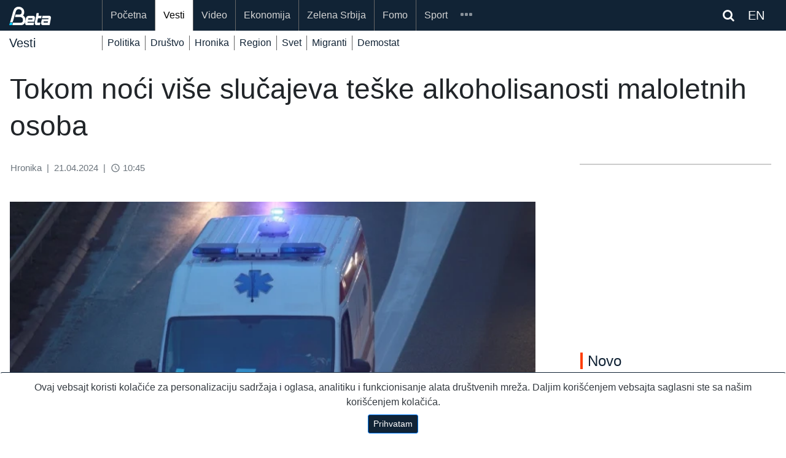

--- FILE ---
content_type: text/html; charset=UTF-8
request_url: https://beta.rs/content/203912-tokom-noci-vise-slucajeva-teske-alkoholisanosti-maloletnih-osoba
body_size: 11197
content:
<!doctype html>
<html lang="en">
<head>
    <!-- Google tag (gtag.js) -->
<script async src="https://www.googletagmanager.com/gtag/js?id=G-ZLFBJTGXSB"></script>
<script>
    window.dataLayer = window.dataLayer || [];
    function gtag(){dataLayer.push(arguments);}
    gtag('js', new Date());

    gtag('config', 'G-ZLFBJTGXSB');
</script>

<!-- Default Statcounter code for Beta http://beta.rs -->
<script type="text/javascript">
    var sc_project=10754211;
    var sc_invisible=1;
    var sc_security="545a7340";
</script>
<script type="text/javascript"
        src="https://www.statcounter.com/counter/counter.js"
        async></script>
<noscript><div class="statcounter"><a title="Web Analytics"
                                      href="https://statcounter.com/" target="_blank"><img
                    class="statcounter"
                    src="https://c.statcounter.com/10754211/0/545a7340/1/"
                    alt="Web Analytics"
                    referrerPolicy="no-referrer-when-downgrade"></a></div></noscript>
<!-- End of Statcounter Code -->

<script type="text/javascript" src="https://platform-api.sharethis.com/js/sharethis.js#property=64786ba3413e9c001905a41b&product=inline-share-buttons&source=platform" async="async"></script>
<script src="https://ug.contentexchange.me/static/tracker.js" async></script>
<script src="https://cdn.onesignal.com/sdks/OneSignalSDK.js" defer></script>
<script>
    window.OneSignal = window.OneSignal || [];
    OneSignal.push(function() {
        OneSignal.init({
            appId: "52e965ea-ec58-4842-b1fa-8113f9942605",
        });
    });
</script>    <meta name="theme-color" content="#112335"/>


    <meta name="mobile-web-app-capable" content="yes">
    <meta name="application-name" content="BetaRS">
    <link rel="icon" sizes="512x512" href="/static/beta-logo-512.png">

    <meta charset="utf-8">
    <meta http-equiv="X-UA-Compatible" content="IE=edge"/>
    <meta name="viewport" content="width=device-width, initial-scale=1, shrink-to-fit=no">
    <link rel="manifest" href="/manifest.json">
    <meta name="csrf-token" content="ouBMSt0rCvnzCyU7Jkwmhi23YJBEFVAg896Yq2iN">
    <link rel="icon" type="image/png" href="/">
    <link rel="shortcut icon" href="/static/beta-logo-192.png" type="image/x-icon"/>

    <link rel="stylesheet" href="https://beta.rs/bootstrap/css/bootstrap.min.css">
    <link rel="stylesheet" href="https://maxcdn.bootstrapcdn.com/font-awesome/4.6.3/css/font-awesome.min.css">
    <link rel="stylesheet" href="https://beta.rs/css/app.css">
    <link rel="stylesheet" href="https://beta.rs/css/betars.css?v1">
    
    <script src="/js/jquery-3.2.1.min.js"></script>
    
    
    <meta name="description" content="tokom noći više maloletnih osoba zbrinuto je zbog teške alkoholisanosti, saopštila je beogradska služba hitne pomoći.doktorka milena popović apelovala"/>
    <meta property="og:url"
      content="https://beta.rs//content/203912-tokom-noci-vise-slucajeva-teske-alkoholisanosti-maloletnih-osoba"/>
<meta property="og:type" content="article"/>
<meta property="og:title" content="Tokom noći više slučajeva teške alkoholisanosti maloletnih osoba"/>
<meta property="og:description" content="tokom noći više maloletnih osoba zbrinuto je zbog teške alkoholisanosti, saopštila je beogradska služba hitne pomoći.doktorka milena popović apelovala"/>
    <meta property="og:image" content="https://lh3.googleusercontent.com/ujDT5tmaEhVSXkQNkkrb3VILrSCGKJgaa3Ik05xq8hePqR9T9FX_NcWMU34uzoWWQrTu6NeSrA_60x2OaBnOjw4154fqyCdyYg"/>


<meta name="twitter:card" content="summary_large_image" />
<meta name="twitter:title" content="Tokom noći više slučajeva teške alkoholisanosti maloletnih osoba" />
<meta name="twitter:description" content="tokom noći više maloletnih osoba zbrinuto je zbog teške alkoholisanosti, saopštila je beogradska služba hitne pomoći.doktorka milena popović apelovala" />
<meta name="twitter:site" content="@AgencijaBeta" />
<meta name="twitter:creator" content="@AgencijaBeta" />

<meta property="twitter:image" content="https://lh3.googleusercontent.com/ujDT5tmaEhVSXkQNkkrb3VILrSCGKJgaa3Ik05xq8hePqR9T9FX_NcWMU34uzoWWQrTu6NeSrA_60x2OaBnOjw4154fqyCdyYg"/>
<script src="https://ug.contentexchange.me/static/tracker.js" async></script>
    <title>    Tokom noći više slučajeva teške alkoholisanosti maloletnih osoba - BetaRS
</title>
    <script async src="https://securepubads.g.doubleclick.net/tag/js/gpt.js"></script>
    <script>
        window.googletag = window.googletag || {cmd: []};
        googletag.cmd.push(function () {
            googletag.defineSlot('/20059645/sec_eko_top', [[970, 250], [728, 90], [320, 100], [320, 50]], 'div-gpt-ad-1660741741449-0').addService(googletag.pubads());
            googletag.pubads().enableSingleRequest();
            googletag.pubads().collapseEmptyDivs();
            googletag.enableServices();
        });

        document.addEventListener('scroll', function () {
            if (!window.articleRead) {
                gtag('event', 'article_read', {
                    'event_category': 'engagement',
                    'event_label': '/content/203912-tokom-noci-vise-slucajeva-teske-alkoholisanosti-maloletnih-osoba',
                    'value': 30
                });
                window.articleRead = true;
            }
        });
    </script>
    
    
    
    
    

    
</head>
<body>
<div id="app">

    <section id="header"></section>

    <section id="navigation">
        
            <div class="mainmenu">
    <div class="container article">
        <nav class="navbar navbar-expand-xl navbar-dark">
            <a class="navbar-brand" href="/">
                                <img src="/static/beta_logo_blue.png" alt="BetaRS Logo" class="img-fluid" style="width:50%;">
            </a>













            <div class="searchlink order-md-1 order-sm-2"  id="searchlink">
    <div class="ml-1">
        
        
        
        <span class="fa fa-search text-white" ></span>

        <a target="_blank" href="https://betabriefing.com" class="d-inline ml-3 text-white">
            EN
        </a>
    </div>

</div>
<div class="searchform" id="searchform">
    <form id="search" action="/search">
        <input type="text" class="search-input" id="s" name="query" placeholder="pretraga...">
    </form>
</div>
            <button class="navbar-toggler order-2" type="button" data-toggle="slide-collapse"
                    data-target="#slide-navbar-collapse"
                    aria-controls="navbarNavAltMarkup" aria-expanded="false" aria-label="Toggle navigation">
                <span class="navbar-toggler-icon"></span>
            </button>

            <div class="collapse navbar-collapse" id="slide-navbar-collapse">
                <div class="nav navbar-nav">

                                                                                        <a class="nav-item nav-link "
                           href="/">Početna</a>
                                                                    <a class="nav-item nav-link active"
                           href="/category/vesti">Vesti</a>
                                                                    <a class="nav-item nav-link "
                           href="/category/video">Video</a>
                                                                    <a class="nav-item nav-link "
                           href="/category/ekonomija">Ekonomija</a>
                                                                    <a class="nav-item nav-link "
                           href="/category/zelena-srbija">Zelena Srbija</a>
                                                                    <a class="nav-item nav-link "
                           href="/category/fomo">Fomo</a>
                                                                    <a class="nav-item nav-link "
                           href="/category/sport">Sport</a>
                    
                                                                <a class="nav-item nav-link    d-lg-none d-xl-none"
                           href="/category/des"
                        >DES</a>
                                            <a class="nav-item nav-link    d-lg-none d-xl-none"
                           href="/category/scena"
                        >Scena</a>
                                            <a class="nav-item nav-link    d-lg-none d-xl-none"
                           href="/category/zanimljivosti"
                        >Zanimljivosti</a>
                                            <a class="nav-item nav-link    d-lg-none d-xl-none"
                           href="/category/tehnologija"
                        >Tehnologija</a>
                                            <a class="nav-item nav-link    d-lg-none d-xl-none"
                           href="/category/oms"
                        >OMS</a>
                                            <a class="nav-item nav-link    d-lg-none d-xl-none"
                           href="/category/mediji"
                        >Mediji</a>
                    
                    <div class="nav-item dropdown d-none d-lg-block d-xl-block">
                        <a id="navMore" class="nav-link" href="#">
                            <span id="iconMore" class="icon icon-more"></span>
                        </a>
                        <div class="dropdown-menu">
                            
                                                                <a class="nav-link  "
                                   href="/category/des"
                                >DES</a>
                            
                                                                <a class="nav-link  "
                                   href="/category/scena"
                                >Scena</a>
                            
                                                                <a class="nav-link  "
                                   href="/category/zanimljivosti"
                                >Zanimljivosti</a>
                            
                                                                <a class="nav-link  "
                                   href="/category/tehnologija"
                                >Tehnologija</a>
                            
                                                                <a class="nav-link  "
                                   href="/category/oms"
                                >OMS</a>
                            
                                                                <a class="nav-link  "
                                   href="/category/mediji"
                                >Mediji</a>
                                                    </div>
                    </div>
                </div>













            </div>


        </nav>

    </div>

</div>
<div class="menu-overlay"></div>

<div class="submenu">
        <div class="container">
            <nav class="navbar navbar-expand-lg navbar-dark">
                <div class="navbar-brand" >
                    Vesti
                </div>
                                <div class="collapse navbar-collapse hsubmenu" id="navbarNavAltMarkup">
                    <div class="navbar-nav">
                                                    <a class="nav-item nav-link "
                               href="/category/vesti/politika-vesti-srbija">Politika</a>
                                                    <a class="nav-item nav-link "
                               href="/category/vesti/vesti-drustvo">Društvo</a>
                                                    <a class="nav-item nav-link "
                               href="/category/vesti/vesti-hronika">Hronika</a>
                                                    <a class="nav-item nav-link "
                               href="/category/vesti/vesti-region">Region</a>
                                                    <a class="nav-item nav-link "
                               href="/category/vesti/vesti-svet">Svet</a>
                                                    <a class="nav-item nav-link "
                               href="/category/vesti/drustvo-migranti">Migranti</a>
                                                    <a class="nav-item nav-link "
                               href="/category/vesti/politika-demostat">Demostat</a>
                                            </div>
                </div>
                            </nav>
        </div>
    </div>











<script type="text/javascript">
    var search_query = '';

    $(document).ready(function () {
        var $target = $('#navMore')
        var $targetIcon = $('#iconMore')

        $('#searchlink').on('click', function(e) {
            $("#searchform").toggleClass('open');
        });

        let queryString = $(this).find('input.search-input')

        const onSearch = () => {
            console.log(queryString.val())
        }



        $(queryString).on("keyup", () =>{

        })
        $('#searchlink2').on('click', function(e) {
            $("#searchform2").toggleClass('open');
        });

        $target.click(function (event) {
            $('.dropdown-menu').show();
        });

        $(document).on("click", function (event) {
            if (event.target.id != $target.attr('id') && event.target.id != $targetIcon.attr('id')) {
                $('.dropdown-menu').hide();
            }
        });
        $('#search2').keypress(function (e) {

            if (e.keyCode == 13) {
                e.preventDefault();
                console.log("PERA", $(this).val());
                window.location.assign('/search?query=' + $(this).val() )
            }
        });
        $('.search-query1').keypress(function (e) {

            if (e.keyCode == 13) {
                e.preventDefault();
                  window.location.assign('/search?query=' + $('.search-query1').val() + '&_token=' + $('meta[name="csrf-token"]').attr('content'))
            }
        });
        $('.search-query2').keypress(function (e) {

            if (e.keyCode == 13) {
                e.preventDefault();
                window.location.assign('/search?query=' + $('.search-query2').val() + '&_token=' + $('meta[name="csrf-token"]').attr('content'))
            }
        });
    });
</script>

    </section>

    <section id="content">
        <div class="container-full bg-white">
            <div class="container white-background">
                    <div class="row wrap fill-height article  pr-lg-4 pt-4 pb-5">
        <div class="col-12 d-block d-md-block">
                                </div>
        
        <div class="col-12 mb-3">
            <h1 class="hedaline content-title">Tokom noći više slučajeva teške alkoholisanosti maloletnih osoba</h1>
        </div>
        
            
            
                
            
            
                
        



        <div class="col-12 col-sm-12 col-md-12 col-lg-9 pr-lg-5">



            <script type="application/ld+json">
    {
      "@context": "https://schema.org",
      "@type": "NewsArticle",
      "mainEntityOfPage": {
           "@type": "WebPage",
            "@id": "/content/203912-tokom-noci-vise-slucajeva-teske-alkoholisanosti-maloletnih-osoba"
        },
      "headline": "Tokom noći više slučajeva teške alkoholisanosti maloletnih osoba",
      "description": "Tokom noći više maloletnih osoba zbrinuto je zbog teške alkoholisanosti, saopštila je...",
                "image": [
        "https://lh3.googleusercontent.com/ujDT5tmaEhVSXkQNkkrb3VILrSCGKJgaa3Ik05xq8hePqR9T9FX_NcWMU34uzoWWQrTu6NeSrA_60x2OaBnOjw4154fqyCdyYg"

          ],
        "datePublished": "2024-04-21 10:45:10",
      "dateModified": "2024-04-21 10:45:10",
      "author": [
          {
          "@type": "Person",
          "name": "BOĐ",
          "url": "https://beta.rs"
          }
        ],
        "publisher":{
            "@type": "Organization",
            "name": "Novinska agencija Beta",
            "url": "https://beta.rs"
          }
    }
</script><div class="content text-dark mb-5 pr-lg-4">
    <div class="col-12 mb-4 text-muted">
        <div class="row py-0">
            <div class="col-12 px-0">
                <small>
                    Hronika
                                                            <span class="px-1">|</span> 21.04.2024

                    <span class="px-1">|</span> <i class="material-icons"
                                                   style="font-size: 16px;position:relative; top:3px;">
                        access_time
                    </i> 10:45

                </small>
            </div>
            <div class="col-12 px-0 mt-3 text-right">
                <div class="sharethis-inline-share-buttons px-0"></div>
            </div>
        </div>
    </div>

    <div class="lead-image mb-1">
    
    
    
    
    <div class="">
        <img class="img-fluid" rel="preload" as="image" src="https://lh3.googleusercontent.com/ujDT5tmaEhVSXkQNkkrb3VILrSCGKJgaa3Ik05xq8hePqR9T9FX_NcWMU34uzoWWQrTu6NeSrA_60x2OaBnOjw4154fqyCdyYg=w850-rw"
             alt="Tokom noći više slučajeva teške alkoholisanosti maloletnih osoba"
             width="100%"
             style="display: block"
        >

    </div>
            <div class="row">
            <div class="col-12">
                <div class="text-muted"><small>Foto: Beta/MILOS MISKOV</small></div>
            </div>
        </div>
    </div>
<b>Tokom noći više maloletnih osoba zbrinuto je zbog teške alkoholisanosti, saopštila je beogradska služba Hitne pomoći.</b><br><br>Doktorka Milena Popović apelovala je na roditelje da obrate više pažnje na decu, prenela je Radio televizija Srbije (RTS).<br><br>Protekle noći nije bilo saobraćajnih nezgoda, a dežurne ekipe Hitne pomoći su&nbsp;115 puta izlazile na teren, od toga je 13 intervencija bilo na javnim mestima.<br><br>Građani koji imaju hronična oboljenja javljali su se toj službi zbog povišene temperature i bola u grudima.
    <div class="row pt-4">
        <div class="col-12 px-0 text-right">
            <div class="sharethis-inline-share-buttons col-12 px-0 text-right"></div>
        </div>
    </div>

    <div class="border-top border-dark mt-4">

</div>
<div class="container pr-0 pt-4 pb-2 pl-0 mb-2">
    <div class="row ">
        <div class="col-md-12 module-head head-transparent">
            <h3 class="head-bullet tag tag-teme font-weight-bold  p-0 mb-0 " mid="0:0"  >
                Teme
            </h3>
        </div>
    </div>
</div>
<div class="tags">
            
            <span class="badge badge-pill badge-light border-1 rounded-0  border-dark flex mx-2 px-2 mb-3 px-3 py-2">
                <a class="text-dark text-uppercase" href="https://beta.rs/search?query=hitna%20pomo%C4%87&amp;_token=ouBMSt0rCvnzCyU7Jkwmhi23YJBEFVAg896Yq2iN"
                   target="_self">
                    hitna pomoć
                </a>
            </span>

                    
            <span class="badge badge-pill badge-light border-1 rounded-0  border-dark flex mx-2 px-2 mb-3 px-3 py-2">
                <a class="text-dark text-uppercase" href="https://beta.rs/search?query=maloletnici&amp;_token=ouBMSt0rCvnzCyU7Jkwmhi23YJBEFVAg896Yq2iN"
                   target="_self">
                    maloletnici
                </a>
            </span>

                    
            <span class="badge badge-pill badge-light border-1 rounded-0  border-dark flex mx-2 px-2 mb-3 px-3 py-2">
                <a class="text-dark text-uppercase" href="https://beta.rs/search?query=te%C5%A1ka%20alkoholisanost&amp;_token=ouBMSt0rCvnzCyU7Jkwmhi23YJBEFVAg896Yq2iN"
                   target="_self">
                    teška alkoholisanost
                </a>
            </span>

            
</div>


<banner-view :position="frontpageLDB1"></banner-view>

</div>
<style>
    .container {
        max-width: 1280px !important;
    }
    .opacity-1 {
        background-color: rgba(20,84,126,0.2);
    }
</style>


            <div class="row mt-4">
                <div class="col-12 pr-lg-4">
                    <!-- mid: 810 --><div class="row my-3 d-flex text-center">
        <div class="col-12">
            <script async src="https://pagead2.googlesyndication.com/pagead/js/adsbygoogle.js?client=ca-pub-3445168514046860"      crossorigin="anonymous"></script> <!-- Display --> <ins class="adsbygoogle"      style="display:block"      data-ad-client="ca-pub-3445168514046860"      data-ad-slot="5656936888"      data-ad-format="auto"      data-full-width-responsive="true"></ins> <script>      (adsbygoogle = window.adsbygoogle || []).push({}); </script>
        </div>
    </div>
<!-- mid: 188 --><!-- mid: 191 --><div class="border-top border-dark">

</div>
<div class="container pr-0 pt-4 pb-2 pl-0 mb-2">
    <div class="row ">
        <div class="col-md-12 module-head head-transparent">
            <h3 class="head-bullet tag tag-hronika font-weight-bold  p-0 mb-0 " mid="191:24"  >
                Hronika
            </h3>
        </div>
    </div>
</div>
<div class="row">
                    <div class="col-12 col-md-6 col-lg-6 mb-3">
            <!--card-->
<div class="card border-0 h-100 mobile-space-bottom w-100 mb-sm-3">
    <a href="/content/238296-vestaci-iz-beograda-utvrduju-uzrok-pozara-u-industrijskoj-zoni-novog-pazara" aria-label="Veštaci iz Beograda utvrđuju uzrok požara u Industrijskoj zoni Novog Pazara">
        
        

        
        
        
        
        
        
        
        <div class="image-wrapper">
                            <img class="img-fluid" rel="preload" as="image" src="https://lh3.googleusercontent.com/co3A29bhPP8MSMxNHH29LxrmC1-uUuaFkz-zt2n8YrmxB-F_vd93CYe9_wqcbmCD2O0CHAC8FEZNjPRaM-mg24PDvaiDVQj9"
                     alt="Veštaci iz Beograda utvrđuju uzrok požara u Industrijskoj zoni Novog Pazara">
                                </div>

        
        
    </a>
    <div class="mt-2 d-md-block text-left px-3 mb-auto">
        <a href="/content/238296-vestaci-iz-beograda-utvrduju-uzrok-pozara-u-industrijskoj-zoni-novog-pazara" class="text-dark" aria-label="Veštaci iz Beograda utvrđuju uzrok požara u Industrijskoj zoni Novog Pazara">
            <h4 class="pb-0 mb-0"><b>Veštaci iz Beograda utvrđuju uzrok požara u Industrijskoj zoni Novog Pazara</b></h4>
        </a>
            </div>
    <div class="card-link px-3 py-2">
        <div class="row ">
    
        
            
            
                
            
        

    
    <div class="col-5">
        <div class="text-muted">
            <i class="material-icons" style="font-size: 16px;position:relative; top:3px;">
                access_time
            </i>
            1 dan
        </div>
    </div>
        <div class="col-7">
        <div class="table-responsive text-right">

    <a class="tag-drustvo tag  float-right"
       href="/category/vesti/drustvo-hronika-srbija">
        Hronika
    </a>

</div>
    </div>
    
</div>
    </div>
</div>
        </div>
                    <div class="col-12 col-md-6 col-lg-6 mb-3">
            <!--card-->
<div class="card border-0 h-100 mobile-space-bottom w-100 mb-sm-3">
    <a href="/content/238295-u-saobracajnoj-nezgodi-u-beogradskom-naselju-zeleznik-tri-osobe-teze-povredene-a-jedna-lakse" aria-label="U saobraćajnoj nezgodi u beogradskom naselju Železnik tri osobe teže povređene, a jedna lakše">
        
        

        
        
        
        
        
        
        
        <div class="image-wrapper">
                            <img class="img-fluid" rel="preload" as="image" src="https://lh3.googleusercontent.com/7kTVwd_9lMDN_VWvHSTw05XXr22oeF0NWW9Z9Dj_wXfYbZTZPhX1cDytAcus68T5ueAM8WQPM7s7jmlcQsOYl4pDrHlqJfJR6A"
                     alt="U saobraćajnoj nezgodi u beogradskom naselju Železnik tri osobe teže povređene, a jedna lakše">
                                </div>

        
        
    </a>
    <div class="mt-2 d-md-block text-left px-3 mb-auto">
        <a href="/content/238295-u-saobracajnoj-nezgodi-u-beogradskom-naselju-zeleznik-tri-osobe-teze-povredene-a-jedna-lakse" class="text-dark" aria-label="U saobraćajnoj nezgodi u beogradskom naselju Železnik tri osobe teže povređene, a jedna lakše">
            <h4 class="pb-0 mb-0"><b>U saobraćajnoj nezgodi u beogradskom naselju Železnik tri osobe teže povređene, a jedna lakše</b></h4>
        </a>
            </div>
    <div class="card-link px-3 py-2">
        <div class="row ">
    
        
            
            
                
            
        

    
    <div class="col-5">
        <div class="text-muted">
            <i class="material-icons" style="font-size: 16px;position:relative; top:3px;">
                access_time
            </i>
            1 dan
        </div>
    </div>
        <div class="col-7">
        <div class="table-responsive text-right">

    <a class="tag-drustvo tag  float-right"
       href="/category/vesti/drustvo-hronika-srbija">
        Hronika
    </a>

</div>
    </div>
    
</div>
    </div>
</div>
        </div>
                    <div class="col-12 col-md-6 col-lg-6 mb-3">
            <!--card-->
<div class="card border-0 h-100 mobile-space-bottom w-100 mb-sm-3">
    <a href="/content/238158-izvestaj-beogradskog-viseg-javnog-tuzilastva-vjt-za-2025" aria-label="Izveštaj beogradskog Višeg javnog tužilaštva (VJT) za 2025.">
        
        

        
        
        
        
        
        
        
        <div class="image-wrapper">
                            <img class="img-fluid" rel="preload" as="image" src="https://lh3.googleusercontent.com/7CGBJYnqpT10XXVmkrXCIAfyTNCkuQrNBrVu9LjAYKLB7NSAevH4vvOTqMuMsj5WEUgVozyM_F4EkfvOxUViwVZHLbxs1t8QFw"
                     alt="Izveštaj beogradskog Višeg javnog tužilaštva (VJT) za 2025.">
                                </div>

        
        
    </a>
    <div class="mt-2 d-md-block text-left px-3 mb-auto">
        <a href="/content/238158-izvestaj-beogradskog-viseg-javnog-tuzilastva-vjt-za-2025" class="text-dark" aria-label="Izveštaj beogradskog Višeg javnog tužilaštva (VJT) za 2025.">
            <h4 class="pb-0 mb-0"><b>Izveštaj beogradskog Višeg javnog tužilaštva (VJT) za 2025.</b></h4>
        </a>
            </div>
    <div class="card-link px-3 py-2">
        <div class="row ">
    
        
            
            
                
            
        

    
    <div class="col-5">
        <div class="text-muted">
            <i class="material-icons" style="font-size: 16px;position:relative; top:3px;">
                access_time
            </i>
            4 dana
        </div>
    </div>
        <div class="col-7">
        <div class="table-responsive text-right">

    <a class="tag-drustvo tag  float-right"
       href="/category/vesti/drustvo-hronika-srbija">
        Hronika
    </a>

</div>
    </div>
    
</div>
    </div>
</div>
        </div>
                    <div class="col-12 col-md-6 col-lg-6 mb-3">
            <!--card-->
<div class="card border-0 h-100 mobile-space-bottom w-100 mb-sm-3">
    <a href="/content/238126-devojka-povredena-nozem-na-vozdovcu-zbrinuta-u-urgentnom-centru" aria-label="Devojka povređena nožem na Voždovcu, zbrinuta u Urgentnom centru">
        
        

        
        
        
        
        
        
        
        <div class="image-wrapper">
                            <img class="img-fluid" rel="preload" as="image" src="https://lh3.googleusercontent.com/7kTVwd_9lMDN_VWvHSTw05XXr22oeF0NWW9Z9Dj_wXfYbZTZPhX1cDytAcus68T5ueAM8WQPM7s7jmlcQsOYl4pDrHlqJfJR6A"
                     alt="Devojka povređena nožem na Voždovcu, zbrinuta u Urgentnom centru">
                                </div>

        
        
    </a>
    <div class="mt-2 d-md-block text-left px-3 mb-auto">
        <a href="/content/238126-devojka-povredena-nozem-na-vozdovcu-zbrinuta-u-urgentnom-centru" class="text-dark" aria-label="Devojka povređena nožem na Voždovcu, zbrinuta u Urgentnom centru">
            <h4 class="pb-0 mb-0"><b>Devojka povređena nožem na Voždovcu, zbrinuta u Urgentnom centru</b></h4>
        </a>
            </div>
    <div class="card-link px-3 py-2">
        <div class="row ">
    
        
            
            
                
            
        

    
    <div class="col-5">
        <div class="text-muted">
            <i class="material-icons" style="font-size: 16px;position:relative; top:3px;">
                access_time
            </i>
            4 dana
        </div>
    </div>
        <div class="col-7">
        <div class="table-responsive text-right">

    <a class="tag-drustvo tag  float-right"
       href="/category/vesti/drustvo-hronika-srbija">
        Hronika
    </a>

</div>
    </div>
    
</div>
    </div>
</div>
        </div>
    </div>
<!-- mid: 1058 --><div data-contentexchange-widget="cwMFd6GXdXbG4EXDo" data-contentexchange-source="ug"></div>
                </div>
            </div>
        </div>
        <div class="col-12 col-sm-12 col-md-12 col-lg-3 border-top border-dark fill-height p-0 right-content mt-2 overflow-x-hidden">
            <!-- mid: 704 --><div class="row my-3 d-flex text-center">
        <div class="col-12">
            <script async src="https://pagead2.googlesyndication.com/pagead/js/adsbygoogle.js?client=ca-pub-3445168514046860"      crossorigin="anonymous"></script> <!-- Display --> <ins class="adsbygoogle"      style="display:block"      data-ad-client="ca-pub-3445168514046860"      data-ad-slot="5656936888"      data-ad-format="auto"      data-full-width-responsive="true"></ins> <script>      (adsbygoogle = window.adsbygoogle || []).push({}); </script>
        </div>
    </div>
<!-- mid: 1161 --><div class="container pr-0 pt-4 pb-2 pl-0 mb-2">
    <div class="row ">
        <div class="col-md-12 module-head head-transparent">
            <h3 class="head-bullet tag tag-novo font-weight-bold  p-0 mb-0 " mid="1161:35"  >
                Novo
            </h3>
        </div>
    </div>
</div>

                    
            <div class="pb-1">
                
                <div class="card horisontal w-100 mt-1 mb-1">
    <div class="row">
        <div class="col-6 pr-3">
            <a href="/content/238412-lazovic-zlf-jedva-cekamo-izbore--samouverenost-vlasti-je-na-staklenim-nogama" class="text-dark">
                <div class="image-wrapper">
                    <img class="img-fluid" rel="preload" as="image" src="https://lh3.googleusercontent.com/YcBK-HbJhmvKerPMGcWOW2ieakYOqdmfBM7mwGEAUfTx0fB3lhinafmGlWlftkFlCh3XpTUglTc7eRlFaGZhDpOMjGyJg878qw"
                         alt="Lazović (ZLF): Jedva čekamo izbore - samouverenost vlasti je na staklenim nogama">
                                    </div>










            </a>

        </div>
        <div class="col-6 pl-0 pr-3">
            <div class="card-body px-1 py-0 pt-2 h-85 ">
                <a href="/content/238412-lazovic-zlf-jedva-cekamo-izbore--samouverenost-vlasti-je-na-staklenim-nogama" class="text-dark">
                    <div class="title"><b>Lazović (ZLF): Jedva čekamo izbore - samouverenost vlasti je na staklenim nogama</b></div>
                </a>
                            </div>

        </div>
    </div>
</div>
            </div>
                    
            <div class="pb-1">
                
                <div class="card horisontal w-100 mt-1 mb-1">
    <div class="row">
        <div class="col-6 pr-3">
            <a href="/content/238411-vodovod-pad-nivoa-gruzanske-akumulacije-iskljucivo-zbog-letnje-suse" class="text-dark">
                <div class="image-wrapper">
                    <img class="img-fluid" rel="preload" as="image" src="https://lh3.googleusercontent.com/RR776gXSGWdosbcPdc_fQ9rFmD5rBUyoFbLDmfXfElZWWCMMaTET6xFDk5gtIfKuoMXLSOKA1FpTzhSNrV-d2qHO6yFI5Tem_w"
                         alt="Vodovod: Pad nivoa gružanske akumulacije isključivo zbog letnje suše">
                                    </div>










            </a>

        </div>
        <div class="col-6 pl-0 pr-3">
            <div class="card-body px-1 py-0 pt-2 h-85 ">
                <a href="/content/238411-vodovod-pad-nivoa-gruzanske-akumulacije-iskljucivo-zbog-letnje-suse" class="text-dark">
                    <div class="title"><b>Vodovod: Pad nivoa gružanske akumulacije isključivo zbog letnje suše</b></div>
                </a>
                            </div>

        </div>
    </div>
</div>
            </div>
                    
            <div class="pb-1">
                
                <div class="card horisontal w-100 mt-1 mb-1">
    <div class="row">
        <div class="col-6 pr-3">
            <a href="/content/238410-luzan-spanija-ce-biti-domacin-finala-svetskog-prvenstva-2030-godine" class="text-dark">
                <div class="image-wrapper">
                    <img class="img-fluid" rel="preload" as="image" src="https://lh3.googleusercontent.com/nRszPbT2q2LfXuHAKnSggkvhNk8loSUNf0dG2nlfnpJSCvOZF_6d3Df4EP6tmeiZTqRqqBdfNnrEqYy-xGSkNZPu31-ta2B_Gw"
                         alt="Luzan: Španija će biti domaćin finala Svetskog prvenstva 2030. godine">
                                    </div>










            </a>

        </div>
        <div class="col-6 pl-0 pr-3">
            <div class="card-body px-1 py-0 pt-2 h-85 ">
                <a href="/content/238410-luzan-spanija-ce-biti-domacin-finala-svetskog-prvenstva-2030-godine" class="text-dark">
                    <div class="title"><b>Luzan: Španija će biti domaćin finala Svetskog prvenstva 2030. godine</b></div>
                </a>
                            </div>

        </div>
    </div>
</div>
            </div>
                    
            <div class="pb-1">
                
                <div class="card horisontal w-100 mt-1 mb-1">
    <div class="row">
        <div class="col-6 pr-3">
            <a href="/content/238409-predsednik-poljske-ausvic-je-simbol-ravnodusnosti-sveta-koji-nije-morao-da-se-desi" class="text-dark">
                <div class="image-wrapper">
                    <img class="img-fluid" rel="preload" as="image" src="https://lh3.googleusercontent.com/cC0PHfwXd7O0cNBRA7WwMF513OKTKcPwz1h_TRi3G1V5jDkuP_n0G2t_hmi_h8X19Mtwn2py_U5Ow4UMqN3tfJ8JlFqTXZ0f2A"
                         alt="Predsednik Poljske: Aušvic je simbol ravnodušnosti sveta koji nije morao da se desi">
                                    </div>










            </a>

        </div>
        <div class="col-6 pl-0 pr-3">
            <div class="card-body px-1 py-0 pt-2 h-85 ">
                <a href="/content/238409-predsednik-poljske-ausvic-je-simbol-ravnodusnosti-sveta-koji-nije-morao-da-se-desi" class="text-dark">
                    <div class="title"><b>Predsednik Poljske: Aušvic je simbol ravnodušnosti sveta koji nije morao da se desi</b></div>
                </a>
                            </div>

        </div>
    </div>
</div>
            </div>
                    
            <div class="pb-1">
                
                <div class="card horisontal w-100 mt-1 mb-1">
    <div class="row">
        <div class="col-6 pr-3">
            <a href="/content/238408-ssp-skola-u-zelezniku-drugu-nedelju-zatvorena-zbog-prokisnjavanja-krova-daci-na-onlajn-nastavi" class="text-dark">
                <div class="image-wrapper">
                    <img class="img-fluid" rel="preload" as="image" src="https://lh3.googleusercontent.com/AOKLV3vGnehJpYOkBWuxEzYq62X5BU6c4aJCy5RtzyWuR25576py89ZO4snl-zOPCuUhOvv0JwCAUn3LsNkUl07sPQVNGLpWmQ"
                         alt="SSP: Škola u Železniku drugu nedelju zatvorena zbog prokišnjavanja krova, đaci na onlajn nastavi">
                                    </div>










            </a>

        </div>
        <div class="col-6 pl-0 pr-3">
            <div class="card-body px-1 py-0 pt-2 h-85 ">
                <a href="/content/238408-ssp-skola-u-zelezniku-drugu-nedelju-zatvorena-zbog-prokisnjavanja-krova-daci-na-onlajn-nastavi" class="text-dark">
                    <div class="title"><b>SSP: Škola u Železniku drugu nedelju zatvorena zbog prokišnjavanja krova, đaci na onlajn nastavi</b></div>
                </a>
                            </div>

        </div>
    </div>
</div>
            </div>
        <!-- mid: 741 --><div class="row my-3 d-flex text-center">
        <div class="col-12">
            <script async src="https://pagead2.googlesyndication.com/pagead/js/adsbygoogle.js?client=ca-pub-3445168514046860"      crossorigin="anonymous"></script> <!-- Display --> <ins class="adsbygoogle"      style="display:block"      data-ad-client="ca-pub-3445168514046860"      data-ad-slot="5656936888"      data-ad-format="auto"      data-full-width-responsive="true"></ins> <script>      (adsbygoogle = window.adsbygoogle || []).push({}); </script>
        </div>
    </div>
<!-- mid: 173 --><div class="container pr-0 pt-4 pb-2 pl-0 mb-2">
    <div class="row ">
        <div class="col-md-12 module-head head-transparent">
            <h3 class="head-bullet tag tag-region font-weight-bold  p-0 mb-0 " mid="173:20"  >
                Region
            </h3>
        </div>
    </div>
</div>

<div class="row pb-2 mb-2 border-bottom border-dark">
                    <div class="col-12 col-sm-6 col-md-6 col-lg-12">
            <a href="/content/238395-spoljnopoliticki-odbor-ep-sutra-o-izvestaju-o-strategiji-prosirenja-eu" aria-label="Spoljnopolitički odbor EP sutra o Izveštaju o strategiji proširenja EU ">
                <div class="lazy top-big"
                     data-src="https://lh3.googleusercontent.com/qJkC3LsMGAsfIZySzOdLmsC24o7OpsNsRgfeASu4MYOa15cwpUdAv8LvIvFvrhwQrxg3HjmOzH7n5QhhibdLpQJMfWwhYPhe"
                     style="background-size: cover; background-position: center; width:100%;height:0;display:block;">

                                    </div>
            </a>
        </div>
        <div class="col-12 col-sm-6 col-md-6 col-lg-12 mt-2">
            <a href="/content/238395-spoljnopoliticki-odbor-ep-sutra-o-izvestaju-o-strategiji-prosirenja-eu" class="text-dark" aria-label="Spoljnopolitički odbor EP sutra o Izveštaju o strategiji proširenja EU ">
                <h4 class="pb-0 mb-0"><b>Spoljnopolitički odbor EP sutra o Izveštaju o strategiji proširenja EU </b></h4>
            </a>
            <div class="text-muted mt-2">pre 4 sata</div>
        </div>
        
            
                
                
            
        
            
                
            
        



    </div>
<!-- mid: 176 --><div class="container pr-0 pt-4 pb-2 pl-0 mb-2">
    <div class="row ">
        <div class="col-md-12 module-head head-transparent">
            <h3 class="head-bullet tag tag-šta-drugi-čitaju font-weight-bold  p-0 mb-0 " mid="176:21"  >
                Šta drugi čitaju
            </h3>
        </div>
    </div>
</div>

                    
            <div class="border-bottom border-dotted border-dark pb-3 mb-3">
                
                <div class="card horisontal w-100 mt-1 mb-1">
    <div class="row">
        <div class="col-6 pr-3">
            <a href="/content/238344-prevoznici-srbije-svi-teretni-granicni-prelazi-sa-zemljama-sengena-blokirani-cekamo-resenje" class="text-dark">
                <div class="image-wrapper">
                    <img class="img-fluid" rel="preload" as="image" src="https://lh3.googleusercontent.com/yEAdlx8Yz3-wCUD-6lkLxzllNGB8kOdURFgHGkZagHXrZtLjQyW5tYbRrX7TMUFMI8YprtOcXtYXOhCYGVYTr05Z5F_-nB8JvA"
                         alt="Prevoznici Srbije: Svi teretni granični prelazi sa zemljama Šengena blokirani">
                                    </div>










            </a>

        </div>
        <div class="col-6 pl-0 pr-3">
            <div class="card-body px-1 py-0 pt-2 h-85 ">
                <a href="/content/238344-prevoznici-srbije-svi-teretni-granicni-prelazi-sa-zemljama-sengena-blokirani-cekamo-resenje" class="text-dark">
                    <div class="title"><b>Prevoznici Srbije: Svi teretni granični prelazi sa zemljama Šengena blokirani</b></div>
                </a>
                            </div>

        </div>
    </div>
</div>
            </div>
                    
            <div class="border-bottom border-dotted border-dark pb-3 mb-3">
                
                <div class="card horisontal w-100 mt-1 mb-1">
    <div class="row">
        <div class="col-6 pr-3">
            <a href="/content/238340-sesti-kandidat-za-generalnog-direktora-rts-a-dragoljub-stankic" class="text-dark">
                <div class="image-wrapper">
                    <img class="img-fluid" rel="preload" as="image" src="https://lh3.googleusercontent.com/qxUv6H5Lw41SUNeWJlNLmEBlykN3cJpxbOPhot2B3NAPnUniyuB6Nw8M5e5m9qf4Sk8JdXhZ79ZdYVkgmtg_LgKFaG2M9EgN4YA"
                         alt="Šesti kandidat za generalnog direktora RTS-a Dragoljub Stankić">
                                    </div>










            </a>

        </div>
        <div class="col-6 pl-0 pr-3">
            <div class="card-body px-1 py-0 pt-2 h-85 ">
                <a href="/content/238340-sesti-kandidat-za-generalnog-direktora-rts-a-dragoljub-stankic" class="text-dark">
                    <div class="title"><b>Šesti kandidat za generalnog direktora RTS-a Dragoljub Stankić</b></div>
                </a>
                            </div>

        </div>
    </div>
</div>
            </div>
                    
            <div class="border-bottom border-dotted border-dark pb-3 mb-3">
                
                <div class="card horisontal w-100 mt-1 mb-1">
    <div class="row">
        <div class="col-6 pr-3">
            <a href="/content/238348-dekan-filozofskog-fakulteta-u-novom-sadu-tvrdi-da-je-bio-prinuden-da-pozove-policiju" class="text-dark">
                <div class="image-wrapper">
                    <img class="img-fluid" rel="preload" as="image" src="https://lh3.googleusercontent.com/Mqc3lElF8f6tFVgyHXASFclvxg4UdeTNd1pSge70YMVKTGvqRJDApwRpw79nRLsTQ3m2hK5mgwj3YTDDe_XjX4T88OVzT6FS"
                         alt="Dekan Filozofskog fakulteta u Novom Sadu tvrdi da je bio prinuđen da pozove policiju">
                                    </div>










            </a>

        </div>
        <div class="col-6 pl-0 pr-3">
            <div class="card-body px-1 py-0 pt-2 h-85 ">
                <a href="/content/238348-dekan-filozofskog-fakulteta-u-novom-sadu-tvrdi-da-je-bio-prinuden-da-pozove-policiju" class="text-dark">
                    <div class="title"><b>Dekan Filozofskog fakulteta u Novom Sadu tvrdi da je bio prinuđen da pozove policiju</b></div>
                </a>
                            </div>

        </div>
    </div>
</div>
            </div>
                    
            <div class="border-bottom border-dotted border-dark pb-3 mb-3">
                
                <div class="card horisontal w-100 mt-1 mb-1">
    <div class="row">
        <div class="col-6 pr-3">
            <a href="/content/238351-americki-nosac-aviona-sa-tri-razaraca-stigao-u-vode-bliskog-istoka-kao-opomena-iranskim-vlastima" class="text-dark">
                <div class="image-wrapper">
                    <img class="img-fluid" rel="preload" as="image" src="https://lh3.googleusercontent.com/9uS0tQqtpYHaOFHB4ZlFOEvBQ6r3TTqGal1F9AwFFXNQeXtrvcodyYIpGwqZQJRp0QbZNjA9EcJe8THbG5LdyXhB5HfkJPMjzvA"
                         alt="Američki nosač aviona sa tri razarača stigao u vode Bliskog istoka kao opomena iranskim vlastima">
                                    </div>










            </a>

        </div>
        <div class="col-6 pl-0 pr-3">
            <div class="card-body px-1 py-0 pt-2 h-85 ">
                <a href="/content/238351-americki-nosac-aviona-sa-tri-razaraca-stigao-u-vode-bliskog-istoka-kao-opomena-iranskim-vlastima" class="text-dark">
                    <div class="title"><b>Američki nosač aviona sa tri razarača stigao u vode Bliskog istoka kao opomena iranskim vlastima</b></div>
                </a>
                            </div>

        </div>
    </div>
</div>
            </div>
                    
            <div class="border-bottom border-dotted border-dark pb-3 mb-3">
                
                <div class="card horisontal w-100 mt-1 mb-1">
    <div class="row">
        <div class="col-6 pr-3">
            <a href="/content/238352-jaksic-ovo-ce-mi-verovatno-biti-najdraza-medalja" class="text-dark">
                <div class="image-wrapper">
                    <img class="img-fluid" rel="preload" as="image" src="https://lh3.googleusercontent.com/swH-zFJVKfqRU6iV-yBDMVGZt8eofii3PxoMgJcbX3Rw6LD6qLGYteGdgQnGiVc8mhLnASFyhPVcvDnxAgwaFaeiRpoBfDn7pA"
                         alt="Jakšić: Ovo će mi verovatno biti najdraža medalja">
                                    </div>










            </a>

        </div>
        <div class="col-6 pl-0 pr-3">
            <div class="card-body px-1 py-0 pt-2 h-85 ">
                <a href="/content/238352-jaksic-ovo-ce-mi-verovatno-biti-najdraza-medalja" class="text-dark">
                    <div class="title"><b>Jakšić: Ovo će mi verovatno biti najdraža medalja</b></div>
                </a>
                            </div>

        </div>
    </div>
</div>
            </div>
        <!-- mid: 774 --><div class="row my-3 d-flex text-center">
        <div class="col-12">
            <script async src="https://pagead2.googlesyndication.com/pagead/js/adsbygoogle.js?client=ca-pub-3445168514046860"      crossorigin="anonymous"></script> <!-- Display --> <ins class="adsbygoogle"      style="display:block"      data-ad-client="ca-pub-3445168514046860"      data-ad-slot="5656936888"      data-ad-format="auto"      data-full-width-responsive="true"></ins> <script>      (adsbygoogle = window.adsbygoogle || []).push({}); </script>
        </div>
    </div>
<!-- mid: 179 --><div class="container pr-0 pt-4 pb-2 pl-0 mb-2">
    <div class="row ">
        <div class="col-md-12 module-head head-transparent">
            <h3 class="head-bullet tag tag-fudbal font-weight-bold  p-0 mb-0 " mid="179:25"  >
                Fudbal
            </h3>
        </div>
    </div>
</div>
<div class="row pb-2 mb-2 border-bottom border-dark">
                    <div class="col-12 col-sm-6 col-md-6 col-lg-12">
            <a href="/content/238410-luzan-spanija-ce-biti-domacin-finala-svetskog-prvenstva-2030-godine" aria-label="Luzan: Španija će biti domaćin finala Svetskog prvenstva 2030. godine">
                <div class="lazy top-big"
                     data-src="https://lh3.googleusercontent.com/nRszPbT2q2LfXuHAKnSggkvhNk8loSUNf0dG2nlfnpJSCvOZF_6d3Df4EP6tmeiZTqRqqBdfNnrEqYy-xGSkNZPu31-ta2B_Gw"
                     style="background-size: cover; background-position: center; width:100%;height:0;display:block;">

                                    </div>
            </a>
        </div>
        <div class="col-12 col-sm-6 col-md-6 col-lg-12 mt-2">
            <a href="/content/238410-luzan-spanija-ce-biti-domacin-finala-svetskog-prvenstva-2030-godine" class="text-dark" aria-label="Luzan: Španija će biti domaćin finala Svetskog prvenstva 2030. godine">
                <h4 class="pb-0 mb-0"><b>Luzan: Španija će biti domaćin finala Svetskog prvenstva 2030. godine</b></h4>
            </a>
            <div class="text-muted mt-2">pre 1 sat</div>
        </div>
        
        
        
        
        
        
        
        
        
        



    </div>
<!-- mid: 182 --><div class="container pr-0 pt-4 pb-2 pl-0 mb-2">
    <div class="row ">
        <div class="col-md-12 module-head head-transparent">
            <h3 class="head-bullet tag tag-it font-weight-bold  p-0 mb-0 " mid="182:20"  >
                IT
            </h3>
        </div>
    </div>
</div>

<div class="row pb-2 mb-2 border-bottom border-dark">
                    <div class="col-12 col-sm-6 col-md-6 col-lg-12">
            <a href="/content/238374-belgijski-javni-servis-vestacka-inteligencija-remeti-posetu-vikipediji" aria-label="Belgijski javni servis: Veštačka inteligencija remeti posetu Vikipediji">
                <div class="lazy top-big"
                     data-src="https://lh3.googleusercontent.com/qPi-L-lJT-J7EWw7u0FZU6eCTC-fLF7Wd6pogqsp7nKP8RL6yDNqB2GSxTd-xid6aqI_jDWX3diEV5tzdhpCxqcnXBQpSIrrCw"
                     style="background-size: cover; background-position: center; width:100%;height:0;display:block;">

                                    </div>
            </a>
        </div>
        <div class="col-12 col-sm-6 col-md-6 col-lg-12 mt-2">
            <a href="/content/238374-belgijski-javni-servis-vestacka-inteligencija-remeti-posetu-vikipediji" class="text-dark" aria-label="Belgijski javni servis: Veštačka inteligencija remeti posetu Vikipediji">
                <h4 class="pb-0 mb-0"><b>Belgijski javni servis: Veštačka inteligencija remeti posetu Vikipediji</b></h4>
            </a>
            <div class="text-muted mt-2">pre 6 sati</div>
        </div>
        
            
                
                
            
        
            
                
            
        



    </div>
        </div>
    </div>
            </div>
        </div>
    </section>
    <section id="footer">
            <div class="container-fluid footer-background pt-3">
    <div class="container p-1">
        <div class="row d-flex justify-content-between text-white">
            <div class="col-12">
                <ul class="list-unstyled list-inline d-flex justify-content-center my-0 pt-2">
                    <li class="list-inline-item">
                        <a target="_blank" href="https://www.facebook.com/Novinska.agencijaBETA" >
                            <img src="/static/fb1_icon.png" alt="Facebook-icon" title="Facebook-icon" width="20px">

                        </a>
                    </li>
                    <li class="list-inline-item">
                        <a target="_blank" href="https://x.com/AgencijaBeta" >
                            <img src="/static/tw_icon.png" alt="Twitter-icon" title="Twitter-icon"
                                 width="20px">

                        </a>
                    </li>
                    <li class="list-inline-item">
                        <a href="https://www.instagram.com/novinska_agencija_beta/" target="_blank">
                            <img src="/static/insta_icon.png" alt="Instagram-icon" title="Instagram-icon" width="20px">
                        </a>
                    </li>
                    <li class="list-inline-item">
                        <a href="https://www.tiktok.com/@novinskaagencijabeta" target="_blank">
                            <img src="/static/tt_icon.png" alt="Tiktok-icon" title="Tiktok-icon" width="20px">
                        </a>
                    </li>
                    <li class="list-inline-item">
                        <a target="_blank" href="https://www.youtube.com/user/betanewsagency" >
                            <img src="/static/yt_icon.png" alt="YouTube-icon" title="YouTube-icon"
                                 width="20px">

                        </a>
                    </li>
                    <li class="list-inline-item">
                        <a target="_blank" href="/rss" >
                            <img src="/static/feed_icon.png" alt="Android-icon" title="Android-icon" width="20px">

                        </a>
                    </li>
                </ul>
            </div>

            <div class="w-100 py-0">
                <hr class="bg-light">
            </div>
            <div class="col-12 col-sm-12 col-lg-6 pt-3">
                <ul class="list-unstyled list-inline d-flex justify-content-center justify-content-lg-start small separator">
                    <li class="list-inline-item">
                        <a href="/onama" >O nama</a>
                    </li>
                    <li class="list-inline-item">
                        <a href="/proizvodi" >Proizvodi i usluge</a>
                    </li>
                    <li class="list-inline-item">
                        <a href="/politika-privatnosti" >Politika privatnosti</a>
                    </li>
                    <li class="list-inline-item">
                        <a href="/kontakt" >Kontakt</a>
                    </li>
                    <li class="list-inline-item">
                        <a href="/rss" >RSS</a>
                    </li>
                </ul>
            </div>
            <div class="col-12 col-sm-12 col-lg-6 pt-3">
                <ul class="list-unstyled list-inline d-flex justify-content-center justify-content-lg-end small separator">
                    <li class="list-inline-item">
                        <a target="_blank" href="https://betabriefing.com" >Beta Briefing</a>
                    </li>
                    <li class="list-inline-item">
                        <a target="_blank" href="https://dnevnievropskiservis.rs" >Dnevni evropski servis</a>
                    </li>
                    <li class="list-inline-item">
                        <a target="_blank" href="https://www.radiostoplus.com/" >Radio Sto plus</a>
                    </li>
                </ul>
            </div>
            <div class="w-100"></div>
            <div class="col-12 small text-center pt-3 copyright">
                Copyright © 1994 - 2026 Beta Press d.o.o.

            </div>
        </div>

    </div>
</div>

<div class="fixed-bottom alert mb-0 cookie-bottom" role="alert">
    <div class="js-cookie-consent cookie-consent text-center">

            <span class="cookie-consent__message d-block pb-2 text-dark">
                Ovaj vebsajt koristi kolačiće za personalizaciju sadržaja i oglasa, analitiku i funkcionisanje alata društvenih mreža. Daljim korišćenjem vebsajta saglasni ste sa našim korišćenjem kolačića.
             </span>

        <button class="btn btn-sm btn-primary js-cookie-consent-agree cookie-consent__agree" style="background-color: #112335!important">
            Prihvatam
        </button>

    </div>
</div>

    <script>

        window.laravelCookieConsent = (function () {

            const COOKIE_VALUE = 1;
            const COOKIE_DOMAIN = '.beta.rs';

            function consentWithCookies() {
                setCookie('betars_cookie_consent', COOKIE_VALUE, 7300);
                hideCookieDialog();
            }

            function cookieExists(name) {
                return (document.cookie.split('; ').indexOf(name + '=' + COOKIE_VALUE) !== -1);
            }

            function hideCookieDialog() {
                const dialogs = document.getElementsByClassName('js-cookie-consent');

                for (let i = 0; i < dialogs.length; ++i) {
                    dialogs[i].style.display = 'none';
                }
            }

            function setCookie(name, value, expirationInDays) {
                const date = new Date();
                date.setTime(date.getTime() + (expirationInDays * 24 * 60 * 60 * 1000));
                document.cookie = name + '=' + value
                    + ';expires=' + date.toUTCString()
                    + ';domain=' + COOKIE_DOMAIN
                    + ';path=/'
                    + '';
            }

            if (cookieExists('betars_cookie_consent')) {
                hideCookieDialog();
            }

            const buttons = document.getElementsByClassName('js-cookie-consent-agree');

            for (let i = 0; i < buttons.length; ++i) {
                buttons[i].addEventListener('click', consentWithCookies);
            }

            return {
                consentWithCookies: consentWithCookies,
                hideCookieDialog: hideCookieDialog
            };
        })();
    </script>

    </section>


    
    
    <script async src="https://beta.rs/js/load_sw.js"></script>





</div>
    <script src="https://beta.rs/js/laizyload.js"></script>
    <script>
        (function ($) {
            let sounder_widget = jQuery('.article').find('.sounder-widget')
            sounder_widget.each(function(){
                let widget_url = jQuery(this).attr('data-url');
                jQuery('<iframe src="'+widget_url+'" frameborder="0" scrolling="no" width="100%"></iframe>').appendTo(jQuery(this));
            });
            $('.lazy').Lazy();
            $('[data-toggle="slide-collapse"]').on('click', function () {
                $navMenuCont = $($(this).data('target'));
                $navMenuCont.animate({
                    'width': 'toggle'
                }, 350);
                $(".menu-overlay").fadeIn(500);

            });
            $(".menu-overlay").click(function (event) {
                $(".navbar-toggler").trigger("click");
                $(".menu-overlay").fadeOut(500);
            });
            var p = parseInt($('#navigation').height())
            // p = p + 10
            $('#content').attr('style', 'padding-top:' + p + 'px !important;')
        })(jQuery);
    </script>
</body>
</html>


--- FILE ---
content_type: text/html; charset=utf-8
request_url: https://www.google.com/recaptcha/api2/aframe
body_size: 268
content:
<!DOCTYPE HTML><html><head><meta http-equiv="content-type" content="text/html; charset=UTF-8"></head><body><script nonce="wzW83HIZuZCGp_gtycK0nQ">/** Anti-fraud and anti-abuse applications only. See google.com/recaptcha */ try{var clients={'sodar':'https://pagead2.googlesyndication.com/pagead/sodar?'};window.addEventListener("message",function(a){try{if(a.source===window.parent){var b=JSON.parse(a.data);var c=clients[b['id']];if(c){var d=document.createElement('img');d.src=c+b['params']+'&rc='+(localStorage.getItem("rc::a")?sessionStorage.getItem("rc::b"):"");window.document.body.appendChild(d);sessionStorage.setItem("rc::e",parseInt(sessionStorage.getItem("rc::e")||0)+1);localStorage.setItem("rc::h",'1769532201177');}}}catch(b){}});window.parent.postMessage("_grecaptcha_ready", "*");}catch(b){}</script></body></html>